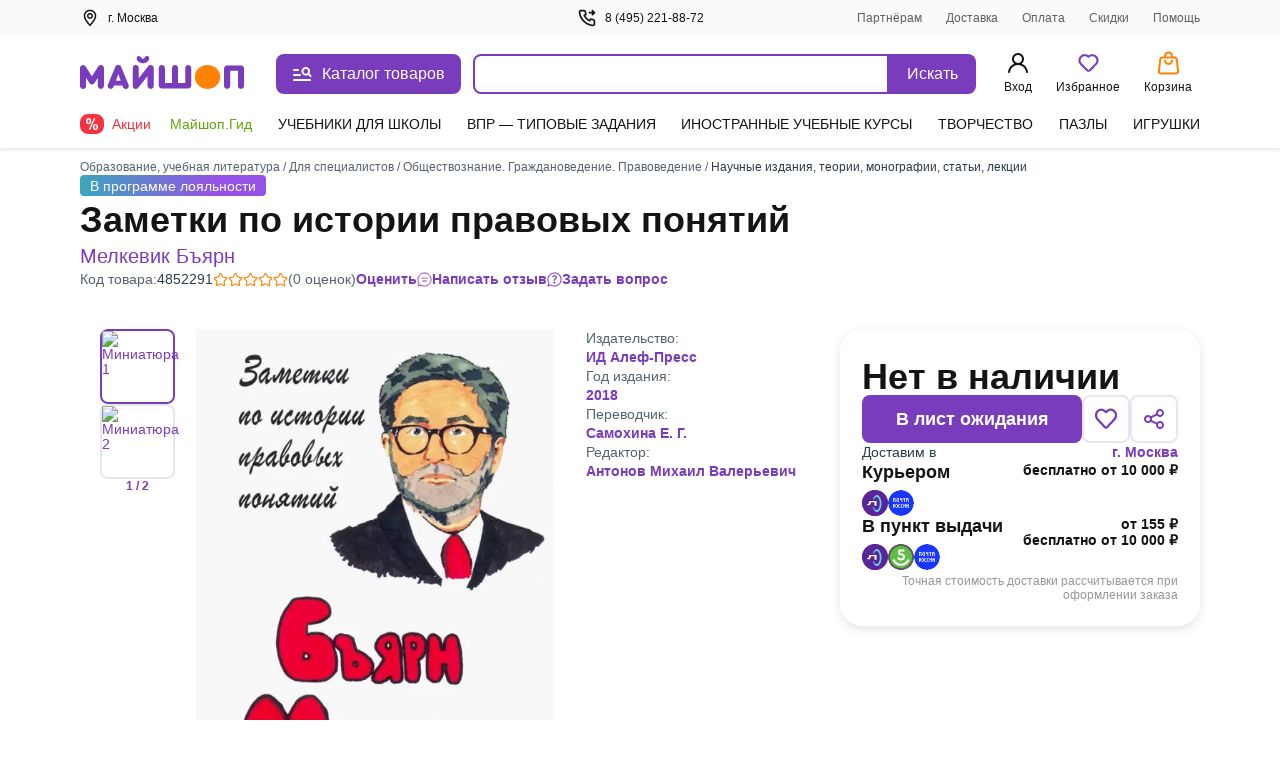

--- FILE ---
content_type: text/css
request_url: https://ssr.my-shop.ru/v3/20250525-32547/_nuxt/ProductView.vU9dEpoh.css
body_size: 4322
content:
._breadcrumb_tjdjt_1{list-style-type:none;margin:0;padding:0}._item_tjdjt_7{display:none}._item_tjdjt_7:last-child,._item_tjdjt_7:nth-last-child(2){display:inline}@media screen and (min-width:768px){._item_tjdjt_7{display:inline}}._tag_kxqez_1{align-items:center;border-radius:4px;display:flex;height:21px;padding-left:10px;padding-right:10px}._loyalty_kxqez_10{background:linear-gradient(90deg,#3ca6bd,#9651e6 74.11%);color:#fff}._tags_1ok5a_1{display:flex;flex-wrap:wrap;gap:10px}._wrapper_y7qei_1{color:var(--ms-Secondary);display:flex;gap:8px;position:relative}._stars_y7qei_8{align-items:center;display:flex;flex-wrap:nowrap;gap:2px}._tooltip_y7qei_15{background-color:var(--ms-White);border-radius:22px;box-shadow:0 3px 10px #2a3d4826;left:0;padding:10px 16px 16px;position:absolute;top:28px;z-index:14}._rate-stars_y7qei_26{display:inline-flex;gap:3px;margin-top:8px}._rate-item_y7qei_32{height:30px;width:30px;fill:var(--ms-White);color:var(--ms-Myshop-Orange);cursor:pointer}._rate-item_y7qei_32._active_y7qei_39{fill:var(--ms-Myshop-Orange)}._estimate_y7qei_43{display:none}@media screen and (min-width:768px){._estimate_y7qei_43{display:block}}._header_l3inj_1{display:flex;flex-direction:column;gap:8px}@media screen and (min-width:768px){._header_l3inj_1{gap:12px}}._h1_l3inj_12{align-items:center;display:flex;font-size:20px;font-weight:700;gap:10px;line-height:133%;margin:0}@media screen and (min-width:768px){._h1_l3inj_12{font-size:24px}}@media screen and (min-width:1024px){._h1_l3inj_12{font-size:36px}}._h2_l3inj_32{font-size:16px;font-weight:400;line-height:137%;margin:0}@media screen and (min-width:768px){._h2_l3inj_32{font-size:18px}}@media screen and (min-width:1024px){._h2_l3inj_32{font-size:20px}}._b5_l3inj_49{-moz-column-gap:24px;column-gap:24px;display:flex;flex-wrap:wrap;row-gap:8px}._b5-item_l3inj_56{align-items:center;color:var(--ms-Myshop-Purple);cursor:pointer;display:flex;gap:8px}._b5-product-id_l3inj_64{display:none}@media screen and (min-width:768px){._b5-product-id_l3inj_64{align-items:center;display:flex;gap:8px}}._icon_l3inj_75{height:24px;width:24px}@media screen and (min-width:768px){._icon_l3inj_75{height:38px;width:38px}}._content_1upjd_1{align-items:center;display:flex;height:100%;justify-content:center}._item_1upjd_8{max-height:inherit;max-width:100%;-o-object-fit:scale-down;object-fit:scale-down;-o-object-position:center center;object-position:center center}._gallery_ev6pl_1{--img-height:60px;display:flex;flex-direction:row;gap:8px;overflow:auto}._slide_ev6pl_9{align-items:center;border:2px solid transparent;border-radius:8px;color:var(--ms-Myshop-Purple);cursor:pointer;display:flex;height:var(--img-height);justify-content:center;min-width:var(--img-height);overflow:hidden;padding:2px;transition:border-color .3s;width:var(--img-height)}._slide_ev6pl_9 img{max-width:unset}@media screen and (min-width:600px){._slide_ev6pl_9 img{max-width:100%}}._active_ev6pl_33{border-color:var(--ms-Myshop-Purple)}._image_ev6pl_37{height:32px}._container_1iqmv_1{--img-height:unset;--img-max-height:80vh;--block-size:35px;--img-object-fit:contain;background:#fff;bottom:0;display:flex;flex-direction:column;flex-shrink:0;left:0;overflow:hidden;position:fixed;right:0;top:0;-webkit-user-select:none;-moz-user-select:none;user-select:none;z-index:10000}@media (min-width:426px){._container_1iqmv_1{--block-size:65px;--img-max-height:80vh}}._header_1iqmv_26{align-items:center;display:flex;height:65px;justify-content:flex-end;width:100%}@media (min-width:426px){._header_1iqmv_26{border-bottom:1px solid #e5e7e9}}._content_1iqmv_39{display:flex;height:100%}._footer_1iqmv_44{align-items:center;display:flex;padding:10px;width:100%}@media (min-width:426px){._footer_1iqmv_44{border-top:1px solid #e5e7e9}}@media (min-width:768px){._footer_1iqmv_44{padding-left:20px}}._slide_1iqmv_61{height:auto;max-width:100%}._arrow_1iqmv_69,._slide_1iqmv_61{align-items:center;display:flex;justify-content:center}._arrow_1iqmv_69{height:100%;width:var(--block-size)}._arrow_1iqmv_69 svg{transform:scale(1.2)}._left_1iqmv_80 svg{transform:rotate(180deg) scale(1.2)}._close_1iqmv_84{align-items:center;display:flex;height:64px;justify-content:center;width:66px}@media (min-width:426px){._close_1iqmv_84{border-left:1px solid #e5e7e9}}._close_1iqmv_84 svg{transform:scale(.65)}._slide_1iqmv_61{width:100%}@media (min-width:426px){._slide_1iqmv_61{border-left:1px solid #e5e7e9;border-right:1px solid #e5e7e9}}._control_1iqmv_110{flex-shrink:0}._control_1iqmv_110:hover{background-color:#ebe2f5;cursor:pointer}._items_1kh9b_1{color:var(--ms-Myshop-Purple);display:flex;gap:10px;justify-content:center}._item_1kh9b_1{align-items:center;background:var(--ms-Myshop-Light-Purple);border-radius:12px;cursor:pointer;display:flex;gap:6px;height:20px;padding-left:8px;padding-right:8px}@media screen and (min-width:1024px){._foto_1kh9b_21{display:none}}._gallery_15ty9_1{--img-height:71px;display:none}@media screen and (min-width:1024px){._gallery_15ty9_1{display:flex;flex-direction:column;gap:10px;overflow-x:hidden}}._image_15ty9_14{height:50px}._galleryButton_15ty9_18{background:none;border:0;color:var(--ms-Myshop-Purple);cursor:pointer}._galleryButton_15ty9_18._isUp_15ty9_24 svg{transform:rotate(-90deg)}._galleryButton_15ty9_18._isDown_15ty9_27 svg{transform:rotate(90deg)}._galleryButton_15ty9_18._isDisabled_15ty9_30{color:var(--ms-Disabled);cursor:default}._galleryLength_15ty9_35{color:var(--ms-Dark-Grey);font-size:.75rem;text-align:center}._galleryLength_15ty9_35 span{color:var(--ms-Myshop-Purple);font-weight:600}._slide_15ty9_45{align-items:center;border:2px solid var(--ms-Borders);border-radius:8px;color:var(--ms-Myshop-Purple);cursor:pointer;display:flex;height:75px;justify-content:center;transition:border-color .2s;width:75px}._slide_15ty9_45:hover{border-color:var(--ms-Myshop-Purple)}._active_15ty9_61{border:2px solid #783cbd}._slider_1jzrd_1{overflow:hidden;position:relative;text-align:center;width:100%}._slides_1jzrd_8{display:flex;transition:transform .3s ease}._slide_1jzrd_1{cursor:pointer;flex:0 0 100%;padding:0 5px}._section_1uwv3_1{display:flex;flex-direction:column;gap:16px;grid-area:gallery}@media screen and (min-width:1024px){._section_1uwv3_1{flex-direction:row-reverse;justify-content:center}}@media screen and (min-width:1440px){._section_1uwv3_1{gap:30px}}._content_1uwv3_19{display:flex;flex-direction:column;gap:24px;justify-content:space-evenly}@media screen and (min-width:768px){._content_1uwv3_19{gap:16px;width:375px}}@media screen and (min-width:1024px){._nav-vert_1uwv3_33{display:flex;padding-left:12px;padding-right:12px}}._viewer_1uwv3_40{--img-height:300px;--img-max-height:300px}@media screen and (min-width:768px){._viewer_1uwv3_40{--img-height:auto;--img-max-height:500px}}._block_1uoy7_1{display:flex;flex-direction:column;min-height:48px}@media screen and (min-width:768px){._block_1uoy7_1{flex-direction:row}}._top_1uoy7_12{align-items:center;background-color:var(--ms-Myshop-Light-Purple);border-top-left-radius:8px;border-top-right-radius:8px;display:flex;flex-direction:row;padding:6px 16px;text-align:center;width:100%}@media screen and (min-width:768px){._top_1uoy7_12{border-bottom-left-radius:8px;border-top-left-radius:8px;border-top-right-radius:0;justify-content:flex-start}}._code_1uoy7_32{align-items:center;background-color:var(--ms-Myshop-Light-Purple);border-bottom-left-radius:8px;border-bottom-right-radius:8px;border-top:5px dotted #fff;cursor:pointer;display:flex;justify-content:center;min-width:128px;padding:6px 12px}@media screen and (min-width:768px){._code_1uoy7_32{border-bottom-left-radius:0;border-bottom-right-radius:8px;border-left:5px dotted #fff;border-top:0;border-top-right-radius:8px}}._block_v7ofs_1{background-color:#fff;border-radius:10px 10px 0 0;bottom:61px;box-shadow:0 -5px 5px #2a3d480d;display:flex;gap:16px;left:0;padding:10px;position:fixed;right:0;z-index:17}._block_v7ofs_1 .field:not(:last-child){margin-bottom:0}@media screen and (min-width:768px){._block_v7ofs_1{background-color:unset;border-radius:unset;bottom:unset;box-shadow:unset;padding:unset;position:relative}}._sets_1te8g_1{border-bottom:1px solid var(--ms-Borders);display:flex;flex-direction:column;gap:4px;padding-bottom:8px}._in_1te8g_9{align-items:center;display:flex;gap:16px}._svg_1te8g_15{height:26px;min-width:26px;width:26px}._block_c2dky_1{align-items:flex-start;display:flex;flex-direction:column;gap:4px}._row_c2dky_8{display:flex;gap:5px;justify-content:space-between;width:100%}._delivery_1sp9a_1{display:flex;flex-direction:column;gap:12px;width:100%}._delivery-item_1sp9a_8{display:flex;justify-content:space-between}._delivery-value_1sp9a_13{color:var(--ms-Black);font-size:14px;font-weight:600;text-align:right}._delivery-title_1sp9a_20{color:var(--ms-Black);font-size:18px;font-weight:600;line-height:20px}._delivery-comment_1sp9a_27{color:var(--ms-Disabled);font-size:12px;margin-top:4px;text-align:right;width:100%}._delivery-icons_1sp9a_35{display:flex;gap:12px;margin-top:8px}._delivery-icon_1sp9a_35{border-radius:100%;height:26px;width:26px}._section_7x899_1{align-items:flex-start;display:flex;flex-direction:column;grid-area:content;justify-content:space-between;row-gap:24px}@media screen and (min-width:768px){._section_7x899_1{-moz-column-gap:10px;column-gap:10px;flex-direction:row;justify-content:end}}._content_7x899_17{border-radius:22px;box-shadow:0 3px 10px #2a3d4826;display:flex;flex-direction:column;gap:16px;padding:30px 22px 24px;position:relative;width:100%}@media screen and (min-width:1024px){._content_7x899_17{max-width:500px}}._price-block_7x899_33{align-items:baseline;display:flex;gap:16px}._price-wrap_7x899_39{display:flex;flex-direction:column;gap:16px}._section_1wsnf_1{display:flex;flex-direction:column;gap:10px;grid-area:about}@media screen and (min-width:768px){._section_1wsnf_1{flex-direction:row}}@media screen and (min-width:1200px){._section_1wsnf_1{flex-direction:column}}._col_1wsnf_18{display:flex;flex-direction:column;gap:10px}@media screen and (min-width:768px){._col_1wsnf_18{flex:0 0 calc(50% - 5px);max-width:calc(50% - 5px)}}@media screen and (min-width:1200px){._col_1wsnf_18{flex:unset;max-width:unset}}._item_1wsnf_36{display:flex;flex-direction:column;gap:6px;position:relative}._logo_1wsnf_43{display:inline-flex;padding:10px;width:auto}._comment_1wsnf_49{border:1px solid var(--ms-Myshop-Purple);border-radius:22px;font-style:italic;padding:16px;width:-moz-fit-content;width:fit-content}._more_1wsnf_57{align-items:baseline;background-color:#fff;bottom:0;cursor:pointer;display:flex;gap:6px;padding-left:5px;position:absolute;right:0}._up_1wsnf_69 ._svg_1wsnf_69{transform:rotate(180deg)}.sets[data-v-2c208f57]{display:flex}.title[data-v-2c208f57]{margin-right:3px;white-space:nowrap}.see-more[data-v-2c208f57]{background:#fafafa;border:1px solid var(--ms-Borders);border-radius:8px;box-sizing:border-box;cursor:pointer;display:inline-block;font-size:12px;font-weight:600;line-height:24px;margin-top:8px;padding:2px 12px}.see-more[data-v-2c208f57]:first-letter{text-transform:uppercase}.see-more[data-v-2c208f57]:hover{background:#ebe2f5;color:#783cbd}.hint[data-v-59d3a2ce]{display:inline-flex}[data-v-59d3a2ce] .hidden{max-width:225px;text-align:left}[data-v-59d3a2ce] a{font-weight:400}.attrs-tbl[data-v-59d3a2ce]{display:flex;flex-direction:column;margin:0;width:100%}.attr-line__name[data-v-59d3a2ce]:first-letter{text-transform:capitalize}.attr-line[data-v-59d3a2ce]{display:flex;font-size:14px;justify-content:space-between;line-height:24px;margin-bottom:10px}.attr-line .attr-line__name[data-v-59d3a2ce]{color:#2a3d48cc;vertical-align:bottom}.attr-line .attr-line__value[data-v-59d3a2ce]{color:var(--ms-Black)}.attr-line-split[data-v-59d3a2ce]{border-radius:8px;display:flex;font-size:14px;justify-content:space-between;line-height:24px;padding:8px 12px}.attr-line-split[data-v-59d3a2ce]:nth-child(odd){background:#fafafa}.attr-line-split .attr-line__name[data-v-59d3a2ce]{color:var(--ms-Black);flex-basis:50%;padding-right:7px;vertical-align:bottom}.attr-line-split .attr-line__value[data-v-59d3a2ce]{color:var(--ms-Black);flex-basis:50%;padding-left:7px}.attr-line[data-v-59d3a2ce]:last-child{margin-bottom:15px}.badge-yellow[data-v-59d3a2ce]{background:#ffea00;border-radius:5px;color:var(--ms-Black);padding:2px 6px;width:-moz-fit-content;width:fit-content}._section_1on3u_1{align-self:flex-start;background:var(--ms-Myshop-Light-Purple);border-radius:22px;display:flex;flex-direction:column;gap:16px;padding:22px}._h3_1on3u_11{font-size:20px;font-weight:600;line-height:140%;margin:0}._ul_1on3u_18{display:flex;flex-direction:column;gap:6px;margin:0;padding:0 0 0 16px}._link_1on3u_27{align-items:center;display:flex;gap:8px}._item_1xwde_1{display:flex;flex-direction:column}._header-wrap_1xwde_6{display:flex;gap:12px}._header_1xwde_6{align-items:center;display:grid;grid-template-areas:"name date" "stars info";justify-content:space-between;margin-bottom:8px;row-gap:2px}@media screen and (min-width:1024px){._header_1xwde_6{grid-template-areas:"name name name" "stars date info";grid-template-columns:auto 1fr auto}}._header-replay_1xwde_26{align-items:center;display:grid;grid-template-areas:"name name name" "stars date info";grid-template-columns:auto 1fr auto;justify-content:space-between;margin-bottom:8px;row-gap:2px}._date_1xwde_36{grid-area:date}._stars_1xwde_40{grid-area:stars;margin-right:12px}._h4_1xwde_45{grid-area:name}._info_1xwde_49{align-items:center;display:flex;gap:16px;grid-area:info;justify-content:space-between}._dislike_1xwde_58,._like_1xwde_57{align-items:center;display:flex;gap:6px}._avatar_1xwde_64{min-width:40px}._svg_1xwde_68{color:var(--ms-Gray-icons);cursor:pointer;min-width:18px}._dislike_1xwde_58 ._svg_1xwde_68{transform:rotate(180deg)}._replay_1xwde_77{background:var(--ms-Grey-background);border-radius:8px;margin-left:40px;margin-top:16px;padding:10px}@media screen and (min-width:1024px){._modal_1htay_2{--modal-width:360px}}._btn_1htay_12,._title_1htay_7{margin-left:auto;margin-right:auto}._btn_1htay_12{width:156px}@media screen and (min-width:1024px){._modal_11d08_2{--modal-width:360px}}._title_11d08_7{margin-left:auto;margin-right:auto}._is-horizontal_11d08_12{display:flex;gap:16px}@media screen and (min-width:1024px){._modal_1nhnx_2{--modal-width:360px}}._title_1nhnx_7{margin-left:auto;margin-right:auto}._upload_lq1lb_1{align-items:center;display:flex;gap:16px}._add-btn_lq1lb_7{align-items:center;background-color:var(--ms-Grey-background);border-radius:8px;color:var(--ms-Myshop-Purple);cursor:pointer;display:flex;height:74px;justify-content:center;transition:background-color .3s;width:74px}._add-btn_lq1lb_7:hover{background-color:var(--ms-Myshop-Light-Purple)}._previews_lq1lb_23{display:flex;flex-wrap:wrap;gap:23px}._input_lq1lb_29{display:none}._preview_lq1lb_23{background-position:50%;background-repeat:no-repeat;background-size:cover;border-radius:8px;height:74px;position:relative;width:74px}._preview_lq1lb_23:hover ._del-icon_lq1lb_42{opacity:1}._del-icon_lq1lb_42{cursor:pointer;height:24px;opacity:0;padding:4px;position:absolute;right:0;top:0;transition:opacity .3s;width:24px}.close[data-v-bf6c586e]{cursor:pointer;transition:color .2s linear;--circle-color:#fff;--cross-color:var(--ms-Black)}.close[data-v-bf6c586e]:focus,.close[data-v-bf6c586e]:hover{--circle-color:#de2a35;--cross-color:#fff}.alert[data-v-bf6c586e]{background-color:#fee1e2;border-radius:8px;color:#de2a35;display:flex;margin:6px 0;padding:8px}.alert .text[data-v-bf6c586e]{align-self:center;font-size:14px;font-weight:400;line-height:20px;margin:0;padding-left:8px}.icon[data-v-bf6c586e]{flex-shrink:0}._modal_epfv9_1{--modal-width:300px}@media screen and (min-width:600px){._modal_epfv9_1{--modal-width:397px}}@media screen and (min-width:768px){._modal_epfv9_1{--modal-width:510px}}._header_epfv9_15{align-items:center;display:flex;gap:16px}._body_epfv9_21{display:flex;flex-direction:column;gap:16px}@media screen and (min-width:1024px){._body_epfv9_21{gap:24px}}._hide1_epfv9_32{display:none}@media screen and (min-width:1024px){._hide1_epfv9_32{display:inline}._hide2_epfv9_42{display:none}}._is-horizontal_epfv9_47{display:flex;gap:16px;margin-top:16px}._text-header_epfv9_53{display:flex;justify-content:space-between}._model-length_epfv9_58{color:var(--ms-Disabled);cursor:default;font-size:12px;font-weight:400}._items_14aro_1{display:flex;flex-direction:column;gap:32px}._wrap-img_14aro_7{display:flex;flex-wrap:wrap;gap:10px;margin-top:16px}._img-block_14aro_14{align-items:center;border:2px solid var(--ms-Borders);border-radius:8px;cursor:pointer;display:flex;height:74px;justify-content:center;overflow:hidden;position:relative;width:74px}._img_14aro_14{max-width:100%;-o-object-fit:cover;object-fit:cover}._last-more_14aro_32{align-items:center;background-color:#ebe2f5cc;color:var(--ms-Myshop-Purple);display:flex;font-size:18px;font-weight:600;height:100%;justify-content:center;left:0;position:absolute;top:0;width:100%}._item_9axjl_1{display:flex;flex-direction:column}._header_9axjl_6{display:flex;flex-direction:row;gap:12px}._h4_9axjl_12{font-size:16px;font-weight:600;line-height:125%;margin-bottom:2px;margin-top:0}._info_9axjl_20{align-items:center;display:flex;justify-content:space-between;margin-bottom:8px}._likes_9axjl_27{display:flex;gap:16px;margin-right:10px}._dislike_9axjl_34,._like_9axjl_27{align-items:center;display:flex;gap:6px}._avatar_9axjl_40{min-width:40px}._svg_9axjl_44{color:var(--ms-Gray-icons);cursor:pointer;min-width:18px}._dislike_9axjl_34 ._svg_9axjl_44{transform:rotate(180deg)}._replay_9axjl_53{background:var(--ms-Grey-background);border-radius:8px;margin-left:40px;margin-top:16px;padding:10px;position:relative}._replay_9axjl_53 ._likes_9axjl_27{margin-right:0;position:absolute;right:10px;top:8px}._modal_1q5h1_1{--modal-width:300px}@media screen and (min-width:600px){._modal_1q5h1_1{--modal-width:397px}}@media screen and (min-width:768px){._modal_1q5h1_1{--modal-width:510px}}._header_1q5h1_15{align-items:center;display:flex;gap:16px}._hide1_1q5h1_21{display:none}@media screen and (min-width:1024px){._hide1_1q5h1_21{display:inline}._hide2_1q5h1_31{display:none}}._is-horizontal_1q5h1_36{display:flex;gap:16px;margin-top:16px}._items_18bi0_1{display:flex;flex-direction:column;gap:32px}._hidden_vjr9a_1{display:block;height:0;width:0}._article_1ns0p_1{-moz-column-gap:24px;column-gap:24px;display:grid;grid-template-areas:"gallery" "content" "about";margin-bottom:40px;row-gap:24px}@media screen and (min-width:768px){._article_1ns0p_1{-moz-column-gap:10px;column-gap:10px;grid-template-areas:"gallery content" "about about";grid-template-columns:1fr 1fr}}@media screen and (min-width:1024px){._article_1ns0p_1{-moz-column-gap:16px;column-gap:16px}}@media screen and (min-width:1200px){._article_1ns0p_1{grid-template-areas:"gallery about content";grid-template-columns:490px auto 360px}}@media screen and (min-width:1440px){._article_1ns0p_1{-moz-column-gap:45px;column-gap:45px;grid-template-columns:490px auto 440px}}._header_1ns0p_33{margin-bottom:24px}@media screen and (min-width:768px){._header_1ns0p_33{margin-bottom:40px;margin-top:12px}}._section_1ns0p_42{display:flex;flex-direction:column;gap:16px}._wrap_1ns0p_48{display:grid;grid-row-gap:10px;grid-template-areas:"tl" "bl"}@media screen and (min-width:1024px){._wrap_1ns0p_48{grid-column-gap:10px;grid-template-areas:"tl tr" "bl br";grid-template-columns:1fr 328px}}@media screen and (min-width:1200px){._wrap_1ns0p_48{grid-row-gap:16px;grid-column-gap:16px;grid-template-columns:1fr 363px}}@media screen and (min-width:1440px){._wrap_1ns0p_48{grid-column-gap:130px;grid-template-columns:1fr 443px}}._tr_1ns0p_74{grid-area:tr}._br_1ns0p_78{grid-area:br}._bl_1ns0p_82{grid-area:bl}._tl_1ns0p_86{grid-area:tl}._sets_1ns0p_90{margin-bottom:32px;position:relative}@media screen and (min-width:768px){._sets_1ns0p_90{margin-bottom:48px}}._description-btn_1ns0p_100{width:100%}@media screen and (min-width:768px){._description-btn_1ns0p_100{width:auto}}._tab-description_1ns0p_109{max-height:200px;overflow:hidden}._tab-description_1ns0p_109._full_1ns0p_113{max-height:-moz-fit-content;max-height:fit-content}


--- FILE ---
content_type: text/css
request_url: https://ssr.my-shop.ru/v3/20250525-32547/_nuxt/Promo.ecDeBZ36.css
body_size: 1665
content:
.wrap[data-v-f8c2c503]{margin:0 auto;padding:0;position:relative;width:1140px}@media (max-width:1140px){.wrap[data-v-f8c2c503]{padding:0 10px;width:100%}}[data-v-f8c2c503] .md-body{background:#f6f6f6;overflow:hidden;padding:0}.filters[data-v-f8c2c503]{align-items:center;background:#fff;border-radius:8px;cursor:pointer;display:flex;justify-content:center;padding:15px}.filters>div[data-v-f8c2c503]{padding:0 10px}.filter__select[data-v-f8c2c503]{background:#fff;border-radius:8px;margin:10px;width:auto}.filter__btn[data-v-f8c2c503]{border-radius:8px;color:var(--ms-Black);cursor:pointer;display:inline-block;font-size:14px;font-weight:500;line-height:20px;padding:20px 40px 20px 10px;position:relative;width:100%}.filter__btn[data-v-f8c2c503]:after{background:url("data:image/svg+xml;charset=utf-8,%3Csvg xmlns='http://www.w3.org/2000/svg' width='20' height='20' fill='none'%3E%3Cpath fill='%23959EA4' fill-rule='evenodd' d='M4.41 6.91a.833.833 0 0 0 0 1.18l5 5a.833.833 0 0 0 1.18 0l5-5a.833.833 0 0 0-1.18-1.18L10 11.322l-4.41-4.41a.833.833 0 0 0-1.18 0' clip-rule='evenodd'/%3E%3C/svg%3E") no-repeat 50%}.filter__btn.open[data-v-f8c2c503]:after,.filter__btn[data-v-f8c2c503]:after{content:"";height:20px;position:absolute;right:10px;top:20px;width:20px}.filter__btn.open[data-v-f8c2c503]:after{background:url("data:image/svg+xml;charset=utf-8,%3Csvg xmlns='http://www.w3.org/2000/svg' width='20' height='20' fill='none'%3E%3Cpath fill='%23141414' fill-opacity='.5' fill-rule='evenodd' d='M4.41 13.09a.833.833 0 0 1 0-1.18l5-5a.833.833 0 0 1 1.18 0l5 5a.833.833 0 1 1-1.18 1.18L10 8.678l-4.41 4.41a.833.833 0 0 1-1.18 0' clip-rule='evenodd'/%3E%3C/svg%3E") no-repeat 50%}.filter__list[data-v-f8c2c503]{border-top:1px solid rgba(42,61,72,.15);padding:20px 10px 5px}.filter__action[data-v-f8c2c503]{background:#fff;border-radius:8px 8px 0 0;bottom:0;box-shadow:0 -5px 10px #0000000d;left:0;padding:10px;position:sticky;width:100%;z-index:100}.filter__cancel[data-v-f8c2c503],.filter__save[data-v-f8c2c503]{background:#fff;border:1px solid rgba(28,41,77,.15);border-radius:8px;box-sizing:border-box;color:#1c294d;cursor:pointer;font-size:14px;font-weight:500;line-height:20px;margin-bottom:10px;padding:15px;text-align:center}.filter__save[data-v-f8c2c503]{background:#783cbd;border:1px solid #783cbd;color:#fff}.filter__wrap[data-v-f8c2c503]{height:calc(100% - 160px);overflow-y:auto}.wrap__filters[data-v-f8c2c503]{display:flex;flex-direction:column;height:calc(100% - 120px);justify-content:space-between;overflow:hidden}.wrap[data-v-5a89b632]{margin:0 auto;padding:0;position:relative;width:1140px}@media (max-width:1140px){.wrap[data-v-5a89b632]{padding:0 10px;width:100%}}.filter[data-v-5a89b632]{padding:10px 15px}.filter[data-v-5a89b632],.filter__mobile[data-v-5a89b632]{background:#fff;border-radius:8px}.filter__mobile[data-v-5a89b632]{align-items:center;color:var(--ms-Black);cursor:pointer;display:flex;font-size:14px;font-weight:500;justify-content:center;line-height:20px;padding:15px}.filter__mobile>div[data-v-5a89b632]{padding:0 10px}.filter__select[data-v-5a89b632]{margin-right:10px;width:auto}.filter__btn[data-v-5a89b632],.filter__select[data-v-5a89b632]{display:inline-block;position:relative}.filter__btn[data-v-5a89b632]{background:#fff;border:1px solid #dfe2e4;border-radius:8px;box-sizing:border-box;color:var(--ms-Black);cursor:pointer;font-size:14px;font-weight:500;line-height:20px;padding:10px 40px 10px 15px;width:100%}.filter__btn[data-v-5a89b632]:after{background:url("data:image/svg+xml;charset=utf-8,%3Csvg xmlns='http://www.w3.org/2000/svg' width='20' height='20' fill='none'%3E%3Cpath fill='%23959EA4' fill-rule='evenodd' d='M4.41 6.91a.833.833 0 0 0 0 1.18l5 5a.833.833 0 0 0 1.18 0l5-5a.833.833 0 0 0-1.18-1.18L10 11.322l-4.41-4.41a.833.833 0 0 0-1.18 0' clip-rule='evenodd'/%3E%3C/svg%3E") no-repeat 50%;content:"";height:20px;position:absolute;right:10px;top:10px;width:20px}.filter__btn.open[data-v-5a89b632]{border:1px solid #783cbd;color:#783cbd}.filter__btn.open[data-v-5a89b632]:after{background:url("data:image/svg+xml;charset=utf-8,%3Csvg xmlns='http://www.w3.org/2000/svg' width='20' height='20' fill='none'%3E%3Cpath fill='%23783CBD' fill-rule='evenodd' d='M4.41 13.09a.833.833 0 0 1 0-1.18l5-5a.833.833 0 0 1 1.18 0l5 5a.833.833 0 0 1-1.18 1.18L10 8.678l-4.41 4.41a.833.833 0 0 1-1.18 0' clip-rule='evenodd'/%3E%3C/svg%3E") no-repeat 50%;content:"";height:20px;position:absolute;right:10px;top:10px;width:20px}.filter__list[data-v-5a89b632]{background:#fff;border-radius:8px;box-shadow:0 0 15px #2a3d4833;color:var(--ms-Black);font-size:14px;font-weight:500;line-height:20px;margin-right:10px;max-height:240px;min-width:220px;overflow-y:auto;padding:15px 15px 0;position:absolute;top:60px;z-index:12}.filter__overlay[data-v-5a89b632]{height:100vh;left:0;position:fixed;top:0;width:100vw;z-index:11}.wrap[data-v-882d9f32]{margin:0 auto;padding:0;position:relative;width:1140px}@media (max-width:1140px){.wrap[data-v-882d9f32]{padding:0 10px;width:100%}}.title[data-v-882d9f32]{color:var(--ms-Black);font-size:22px;font-weight:700;margin:15px 10px}@media (min-width:1140px){.title[data-v-882d9f32]{margin:30px auto;width:1140px}}.promo[data-v-882d9f32]{margin:15px 10px 30px}@media (max-width:1140px){.promo[data-v-882d9f32]{margin:15px 10px}}.promo__list[data-v-882d9f32]{display:grid;grid-auto-rows:auto;grid-template-columns:repeat(3,1fr);grid-template-rows:auto;margin:0 auto;padding:0;width:1140px;grid-gap:15px}.promo__list>div[data-v-882d9f32]{background:#fff;border-radius:8px;display:grid;grid-template-columns:1fr;grid-template-rows:auto 1fr auto;overflow:hidden;padding:15px;text-decoration:none;width:auto;grid-gap:15px}.promo__list>div[data-v-882d9f32]:hover{box-shadow:0 2px 6px #2a3d481a}@media (max-width:1140px){.promo__list[data-v-882d9f32]{width:100%}}@media (max-width:900px){.promo__list[data-v-882d9f32]{grid-template-columns:repeat(2,1fr)}}@media (max-width:650px){.promo__list[data-v-882d9f32]{grid-template-columns:1fr}}.promo__image[data-v-882d9f32]{align-items:center;border-radius:5px;display:flex;height:80px;justify-content:center;overflow:hidden;width:100%}.promo__image img[data-v-882d9f32]{height:100%;-o-object-fit:cover;object-fit:cover;width:100%}.promo__title[data-v-882d9f32]{color:var(--ms-Black);display:block;font-size:16px;font-weight:500;line-height:20px;margin-bottom:8px;text-decoration:none}.promo__title[data-v-882d9f32]:hover{color:#783cbd}.promo__description[data-v-882d9f32]{color:#4a575f;font-size:14px;font-weight:400;line-height:20px}.promo__description[data-v-882d9f32]:first-letter{text-transform:uppercase}.promo__description[data-v-882d9f32]>a{color:#783cbd}.promo__period[data-v-882d9f32]{align-items:center;background:#783cbd0d;border-radius:8px;color:#616161;display:flex;font-size:14px;font-weight:400;justify-content:space-between;line-height:20px;padding:8px 10px;position:relative}.promo__period span[data-v-882d9f32]{color:#61a60e;font-weight:500}.promo__badge[data-v-882d9f32]{height:35px;width:35px}.promo__badge>img[data-v-882d9f32]{height:100%;width:100%}.promo__ttl[data-v-882d9f32]{background:url("data:image/svg+xml;charset=utf-8,%3Csvg xmlns='http://www.w3.org/2000/svg' width='20' height='20' fill='none'%3E%3Cpath fill='%23FF532E' fill-rule='evenodd' d='M10.04 19a9 9 0 1 1 7.557-4.176.747.747 0 1 1-1.262-.799 7.468 7.468 0 1 0-2.128 2.203.748.748 0 0 1 .836 1.24A8.96 8.96 0 0 1 10.04 19m2.763-6.2a.747.747 0 0 0 0-1.053l-2.017-2.024V5.555a.747.747 0 1 0-1.493 0v4.788L11.75 12.8c.291.29.761.29 1.053 0' clip-rule='evenodd'/%3E%3C/svg%3E") no-repeat 0;color:#ff532e;margin-bottom:15px;padding-left:28px}.promo__no[data-v-882d9f32],.promo__ttl[data-v-882d9f32]{font-size:14px;font-weight:400;line-height:20px}.promo__no[data-v-882d9f32]{margin:0 auto;padding:0;width:1140px}.promo__no a[data-v-882d9f32]{color:#783cbd;font-size:14px;font-weight:500;line-height:20px;text-decoration:none}@media (max-width:1140px){.promo__no[data-v-882d9f32]{width:100%}}
